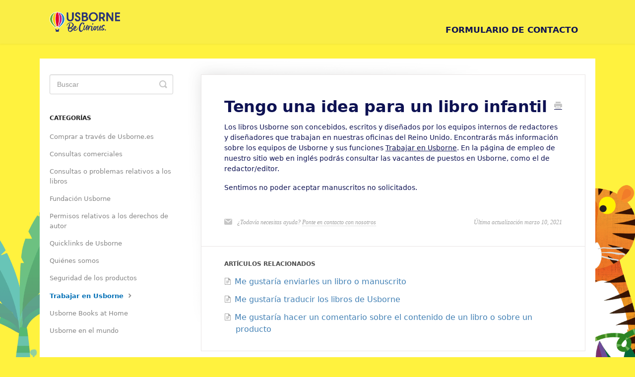

--- FILE ---
content_type: text/html; charset=utf-8
request_url: https://faqs-es.usborne.com/article/346-tengo-una-idea-para-un-libro-infantil
body_size: 4094
content:


<!DOCTYPE html>
<html>
    
<head>
    <meta charset="utf-8"/>
    <title>Tengo una idea para un libro infantil - Preguntas frecuentes</title>
    <meta name="viewport" content="width=device-width, maximum-scale=1"/>
    <meta name="apple-mobile-web-app-capable" content="yes"/>
    <meta name="format-detection" content="telephone=no">
    <meta name="description" content="Los libros Usborne son concebidos, escritos y diseñados por los equipos internos de redactores y diseñadores que trabajan en nuestras oficinas del Reino Unido. "/>
    <meta name="author" content="Usborne Publishing"/>
    <link rel="canonical" href="https://faqs-es.usborne.com/article/346-tengo-una-idea-para-un-libro-infantil"/>
    
        
   
            <meta name="twitter:card" content="summary"/>
            <meta name="twitter:title" content="Tengo una idea para un libro infantil" />
            <meta name="twitter:description" content="Los libros Usborne son concebidos, escritos y diseñados por los equipos internos de redactores y diseñadores que trabajan en nuestras oficinas del Reino Unido. "/>


    

    
        <link rel="stylesheet" href="//d3eto7onm69fcz.cloudfront.net/assets/stylesheets/launch-1768793886402.css">
    
    <style>
        body { background: #ffffff; }
        .navbar .navbar-inner { background: #faee46; }
        .navbar .nav li a, 
        .navbar .icon-private-w  { color: #0e1253; }
        .navbar .brand, 
        .navbar .nav li a:hover, 
        .navbar .nav li a:focus, 
        .navbar .nav .active a, 
        .navbar .nav .active a:hover, 
        .navbar .nav .active a:focus  { color: #0e1253; }
        .navbar a:hover .icon-private-w, 
        .navbar a:focus .icon-private-w, 
        .navbar .active a .icon-private-w, 
        .navbar .active a:hover .icon-private-w, 
        .navbar .active a:focus .icon-private-w { color: #0e1253; }
        #serp-dd .result a:hover,
        #serp-dd .result > li.active,
        #fullArticle strong a,
        #fullArticle a strong,
        .collection a,
        .contentWrapper a,
        .most-pop-articles .popArticles a,
        .most-pop-articles .popArticles a:hover span,
        .category-list .category .article-count,
        .category-list .category:hover .article-count { color: #0e1253; }
        #fullArticle, 
        #fullArticle p, 
        #fullArticle ul, 
        #fullArticle ol, 
        #fullArticle li, 
        #fullArticle div, 
        #fullArticle blockquote, 
        #fullArticle dd, 
        #fullArticle table { color:#0e1253; }
    </style>
    
        <link rel="stylesheet" href="//s3.amazonaws.com/helpscout.net/docs/assets/5df78a9b2c7d3a7e9ae528d9/attachments/68513aaf8dbdfc3557796e3b/helpscout_es_custom.css">
    
    <link rel="apple-touch-icon-precomposed" href="//d33v4339jhl8k0.cloudfront.net/docs/assets/5df78a9b2c7d3a7e9ae528d9/images/604796e3661b720174a74e92/touch-icon-iphone.png">
    <link rel="shortcut icon" type="image/png" href="//d33v4339jhl8k0.cloudfront.net/docs/assets/5df78a9b2c7d3a7e9ae528d9/images/604797838502d1120e90f229/favicon-32x32.png">
    <!--[if lt IE 9]>
    
        <script src="//d3eto7onm69fcz.cloudfront.net/assets/javascripts/html5shiv.min.js"></script>
    
    <![endif]-->
    
        <script type="application/ld+json">
        {"@context":"https://schema.org","@type":"WebSite","url":"https://faqs-es.usborne.com","potentialAction":{"@type":"SearchAction","target":"https://faqs-es.usborne.com/search?query={query}","query-input":"required name=query"}}
        </script>
    
        <script type="application/ld+json">
        {"@context":"https://schema.org","@type":"BreadcrumbList","itemListElement":[{"@type":"ListItem","position":1,"name":"Preguntas frecuentes","item":"https://faqs-es.usborne.com"},{"@type":"ListItem","position":2,"name":"Preguntas frecuentes","item":"https://faqs-es.usborne.com/collection/315-preguntas-frecuentes"},{"@type":"ListItem","position":3,"name":"Tengo una idea para un libro infantil","item":"https://faqs-es.usborne.com/article/346-tengo-una-idea-para-un-libro-infantil"}]}
        </script>
    
    
        <!-- Google Analytics -->
<script type="text/javascript">(function(i,s,o,g,r,a,m){i['GoogleAnalyticsObject']=r;i[r]=i[r]||function(){(i[r].q=i[r].q||[]).push(arguments)},i[r].l=1*new Date();a=s.createElement(o),m=s.getElementsByTagName(o)[0];a.async=1;a.src=g;m.parentNode.insertBefore(a,m)})(window,document,'script','https://www.google-analytics.com/analytics.js','ga');ga('create','UA-339706-22','.usborne.com');ga('send','pageview');</script>
<!-- End Google Analytics -->
    
</head>
    
    <body>
        
<header id="mainNav" class="navbar">
    <div class="navbar-inner">
        <div class="container-fluid">
            <a class="brand" href="/">
            
                
                    <img src="//d33v4339jhl8k0.cloudfront.net/docs/assets/5df78a9b2c7d3a7e9ae528d9/images/604797830a2dae5b58fb7711/usborne_logo.png" alt="Preguntas frecuentes" width="251" height="75">
                

            
            </a>
            
                <button type="button" class="btn btn-navbar" data-toggle="collapse" data-target=".nav-collapse">
                    <span class="sr-only">Toggle Navigation</span>
                    <span class="icon-bar"></span>
                    <span class="icon-bar"></span>
                    <span class="icon-bar"></span>
                </button>
            
            <div class="nav-collapse collapse">
                <nav role="navigation"><!-- added for accessibility -->
                <ul class="nav">
                    
                    
                    
                        <li id="contact"><a href="#" class="contactUs" onclick="window.Beacon('open')">Formulario de contacto</a></li>
                        <li id="contactMobile"><a href="#" class="contactUs" onclick="window.Beacon('open')">Formulario de contacto</a></li>
                    
                </ul>
                </nav>
            </div><!--/.nav-collapse -->
        </div><!--/container-->
    </div><!--/navbar-inner-->
</header>
        <section id="contentArea" class="container-fluid">
            <div class="row-fluid">
                <section id="main-content" class="span9">
                    <div class="contentWrapper withRelated">
                        
    
    <article id="fullArticle">
        <h1 class="title">Tengo una idea para un libro infantil</h1>
    
        <a href="javascript:window.print()" class="printArticle" title="Imprimir artículo" aria-label="Print this Article"><i class="icon-print"></i></a>
        <p>Los libros Usborne son concebidos, escritos y diseñados por los equipos internos de redactores y diseñadores que trabajan en nuestras oficinas del Reino Unido. Encontrarás más información sobre los equipos de Usborne y sus funciones <a href="https://usborne.com/es/quienes-somos/trabajar-en-usborne">Trabajar en Usborne</a>.&nbsp;En&nbsp;la página de empleo de nuestro sitio web en inglés&nbsp;podrás consultar las vacantes de puestos en Usborne, como el de redactor/editor.</p>
<p>Sentimos no poder aceptar manuscritos no solicitados.</p>
    </article>
    

    <section class="articleFoot">
    
        <i class="icon-contact"></i>
        <p class="help">¿Todavía necesitas ayuda?
            <a id="sbContact" href="#" class="contactUs" onclick="window.Beacon('open')">Ponte en contacto con nosotros</a>
            <a id="sbContactMobile" href="#" class="contactUs" onclick="window.Beacon('open')">Ponte en contacto con nosotros</a>
        </p>
    

    <time class="lu" datetime=2021-03-10 >Última actualización  marzo 10, 2021</time>
    </section>

                    </div><!--/contentWrapper-->
                    
                        <section class="related">
                            <h3>Artículos relacionados</h3>
                            <ul>
                                
                                    <li><a href="/article/341-me-gustaria-enviarles-un-libro-o-manuscrito-de-mi-hijo"><i class="icon-article-doc"></i><span>Me gustaría enviarles un libro o manuscrito</span></a></li>
                                
                                    <li><a href="/article/340-me-gustaria-traducir-los-libros-de-usborne"><i class="icon-article-doc"></i><span>Me gustaría traducir los libros de Usborne</span></a></li>
                                
                                    <li><a href="/article/351-me-gustaria-hacer-un-comentario-sobre-el-contenido-de-un-libro-o-sobre-un-producto"><i class="icon-article-doc"></i><span>Me gustaría hacer un comentario sobre el contenido de un libro o sobre un producto</span></a></li>
                                
                            </ul>
                        </section>
                    
                </section><!--/content-->
                <aside id="sidebar" class="span3">
                 

<form action="/search" method="GET" id="searchBar" class="sm" autocomplete="off">
    
                    <input type="hidden" name="collectionId" value="604208c5661b720174a73b98"/>
                    <input type="text" name="query" title="search-query" class="search-query" placeholder="Buscar" value="" aria-label="Buscar" />
                    <button type="submit">
                        <span class="sr-only">Toggle Search</span>
                        <i class="icon-search"></i>
                    </button>
                    <div id="serp-dd" style="display: none;" class="sb">
                        <ul class="result">
                        </ul>
                    </div>
                
</form>

                
                    <h3>Categorías</h3>
                    <ul class="nav nav-list">
                    
                        
                            <li ><a href="/category/319-comprar-a-traves-de-usbornees">Comprar a través de Usborne.es  <i class="icon-arrow"></i></a></li>
                        
                    
                        
                            <li ><a href="/category/326-consultas-comerciales">Consultas comerciales  <i class="icon-arrow"></i></a></li>
                        
                    
                        
                            <li ><a href="/category/325-consultas-o-problemas-relativos-a-los-libros">Consultas o problemas relativos a los libros  <i class="icon-arrow"></i></a></li>
                        
                    
                        
                            <li ><a href="/category/322-fundacion-usborne">Fundación Usborne  <i class="icon-arrow"></i></a></li>
                        
                    
                        
                            <li ><a href="/category/320-permisos-relativos-a-los-derechos-de-autor">Permisos relativos a los derechos de autor  <i class="icon-arrow"></i></a></li>
                        
                    
                        
                            <li ><a href="/category/323-quicklinks-de-usborne">Quicklinks de Usborne  <i class="icon-arrow"></i></a></li>
                        
                    
                        
                            <li ><a href="/category/356-quienes-somos">Quiénes somos  <i class="icon-arrow"></i></a></li>
                        
                    
                        
                            <li ><a href="/category/321-seguridad-de-los-productos">Seguridad de los productos  <i class="icon-arrow"></i></a></li>
                        
                    
                        
                            <li  class="active" ><a href="/category/329-trabajar-en-usborne">Trabajar en Usborne  <i class="icon-arrow"></i></a></li>
                        
                    
                        
                            <li ><a href="/category/328-usborne-books-at-home">Usborne Books at Home  <i class="icon-arrow"></i></a></li>
                        
                    
                        
                            <li ><a href="/category/327-usborne-en-el-mundo">Usborne en el mundo  <i class="icon-arrow"></i></a></li>
                        
                    
                    </ul>
                
                </aside><!--/span-->
            </div><!--/row-->
            <div id="noResults" style="display:none;">La búsqueda no ha dado resultados</div>
            <footer>
                

<p>&copy;
    
        <a href="https://usborne.com/es">Usborne Publishing</a>
    
    2026. <span>Powered by <a rel="nofollow noopener noreferrer" href="https://www.helpscout.com/docs-refer/?co=Usborne+Publishing&utm_source=docs&utm_medium=footerlink&utm_campaign=Docs+Branding" target="_blank">Help Scout</a></span>
    
        
    
</p>

            </footer>
        </section><!--/.fluid-container-->
        
            

<script id="beaconLoader" type="text/javascript">!function(e,t,n){function a(){var e=t.getElementsByTagName("script")[0],n=t.createElement("script");n.type="text/javascript",n.async=!0,n.src="https://beacon-v2.helpscout.net",e.parentNode.insertBefore(n,e)}if(e.Beacon=n=function(t,n,a){e.Beacon.readyQueue.push({method:t,options:n,data:a})},n.readyQueue=[],"complete"===t.readyState)return a();e.attachEvent?e.attachEvent("onload",a):e.addEventListener("load",a,!1)}(window,document,window.Beacon||function(){});</script>
<script type="text/javascript">window.Beacon('init', '2b793830-7486-4137-a7fc-a9af671c8a4e')</script>

<script type="text/javascript">
    function hashChanged() {
        var hash = window.location.hash.substring(1); 
        if (hash === 'contact') {
            window.Beacon('open')
        }
    }

    if (window.location.hash) {
        hashChanged()
    }

    window.onhashchange = function () {
        hashChanged()
    }

    window.addEventListener('hashchange', hashChanged, false);

</script>

        
        
    <script src="//d3eto7onm69fcz.cloudfront.net/assets/javascripts/app4.min.js"></script>

<script>
// keep iOS links from opening safari
if(("standalone" in window.navigator) && window.navigator.standalone){
// If you want to prevent remote links in standalone web apps opening Mobile Safari, change 'remotes' to true
var noddy, remotes = false;
document.addEventListener('click', function(event) {
noddy = event.target;
while(noddy.nodeName !== "A" && noddy.nodeName !== "HTML") {
noddy = noddy.parentNode;
}

if('href' in noddy && noddy.href.indexOf('http') !== -1 && (noddy.href.indexOf(document.location.host) !== -1 || remotes)){
event.preventDefault();
document.location.href = noddy.href;
}

},false);
}
</script>
        
    </body>
</html>




--- FILE ---
content_type: text/css
request_url: https://s3.amazonaws.com/helpscout.net/docs/assets/5df78a9b2c7d3a7e9ae528d9/attachments/68513aaf8dbdfc3557796e3b/helpscout_es_custom.css
body_size: 7286
content:
body{
    font-family: system-ui,-apple-system,BlinkMacSystemFont,"Segoe UI","Roboto","Oxygen","Ubuntu","Cantarell","Fira Sans","Droid Sans","Helvetica Neue",sans-serif;
    background-color: #FFF23E;
    min-height: 100vh;
    box-sizing: border-box;
}
nav{
    font-family: system-ui,-apple-system,BlinkMacSystemFont,"Segoe UI","Roboto","Oxygen","Ubuntu","Cantarell","Fira Sans","Droid Sans","Helvetica Neue",sans-serif;
    text-transform: uppercase;
    font-weight: 600;
}
h2 {
    margin: 20px 0 12px 0;
    padding: 0;
    font-weight: 600!important;
    font-size: 21px;
    line-height: 26px;
    color: #0E1253;
}
@media (min-width: 1252px){
    h2 {
        font-size: 28px;
        line-height: 35px;
    }
}
@media (min-width: 980px){
    h2 {
        font-size: 22px;
        line-height: 27px;
    }
}
@media (min-width: 1252px){
    h1 {
        font-size: 38px;
        line-height: 42px;
        margin: 0 0 30px 0;
    }
}

@media (min-width: 980px){
    h1 {
        font-size: 32px!important;
        line-height: 36px;
        margin: 0 0 25px 0;
        letter-spacing: -.3px;
    }
}
h1 {
    position: relative;
    margin: 0 0 20px 0;
    padding: 0;
    font-weight: 600!important;
    font-size: 28px;
    line-height: 32px;
    color: #020818;
}
p.article-count {
    background:#006FB6;
    color:white!important;
    position: relative;
    display: inline-block;
    vertical-align: middle;
    box-sizing: border-box;
    margin: 0;
    padding: 7px 10px 7px 10px;
    cursor: pointer;
    border-radius: 5px;
}
p.article-count:hover {
    background:#005c9b;
}

.brand img {
    width: 142px;
}

.navbar .brand {
    padding-top: 23px;
    padding-bottom: 23px;
}

.navbar .nav .active .caret {
    border-bottom-color: #007D3B;
}

@media(min-width:768px){
    .brand::after{
        font-size: 32px;
    }
}

@media (max-width: 768px){
    .navbar .btn-navbar {
        top: 20px;
        right: -20px;
    }
}
@media (max-width: 480px) and (max-width: 768px){
.navbar .brand {
    max-width: 260px;
}
}
#searchBar button {
    background: #006FB6;
    border: 1px solid #006FB6;
}
#searchBar button:hover {
    background-color: #005c9b;
    border: 1px solid #005c9b;
}
.icon-article-doc:hover{
    color:#005c9b;
}
#fullArticle a {
    text-decoration: underline;
}
#fullArticle a:hover {
    text-decoration-style: dashed;
    text-decoration-skip-ink: none;
}
#fullArticle h1, #fullArticle h2, #fullArticle h3, #fullArticle h4, #fullArticle h5 {
    color: #0E1253;
}
#sidebar .nav-list .active a, #sidebar .nav-list .active a:hover, #sidebar .nav-list .active a:focus {
    color: #006FB6;
}
#sidebar .nav-list a:hover, #sidebar .nav-list a:focus {
    color: #005c9b;
}
@media (min-width: 769px){
    .navbar .nav {
        font-size: 15px;
    }
}
a:hover {
    color:#005c9b;
}
footer p a:hover {
    color: #005c9b;
    text-decoration: none;
}
.most-pop-articles .popArticles a:hover span {
    color:#005c9b;
}

#contentArea {
    background-color: #fff;
    position: relative;
    z-index: 1;
}

#docsSearch {
    color: #fff;
    border-bottom: 0;
    background-color: #007D3B;
    background-image:  url('https://s3.amazonaws.com/helpscout.net/docs/assets/5df78a9b2c7d3a7e9ae528d9/images/5f6af936c9e77c001603bbca/file-fWKvSYgKz8.png'), url('https://s3.amazonaws.com/helpscout.net/docs/assets/5df78a9b2c7d3a7e9ae528d9/images/5f6af8874cedfd001763737c/file-9hSoDlby9a.png');
    background-position: 0% 0%, 100% 0%;
    background-size: auto 100%, auto 100%;
    background-repeat: no-repeat;
}

#docsSearch h1 {
    color: #fff;
}

.category-list {
    display: -ms-flex;
    display: flex;
    -ms-flex-wrap: wrap;
    flex-wrap: wrap;
}

.category-list h3 {
    color: #fff;
    font-weight: 500;
}

.category-list .category {
    margin: 0 0 10px;
    display: -ms-flex;
    display: flex;
    -ms-flex-direction: column;
    flex-direction: column;
    -ms-flex-align: center;
    align-items: center;
}

.category-list .category h3 {
    width: 100%;
    -ms-flex: 1 0 auto;
    flex: 1 0 auto;
}

.category-list .category:nth-child(6n) {
    background-color: #D04E00;
}

.category-list .category:nth-child(6n + 1) {
    background-color: #B11E7F;
}

.category-list .category:nth-child(6n + 2) {
    background-color: #D31537;
}

.category-list .category:nth-child(6n + 3) {
    background-color: #0E1253;
}

.category-list .category:nth-child(6n + 4) {
    background-color: #007D3B;
}

.category-list .category:nth-child(6n + 5) {
    background-color: #711773;
}

.navbar + #contentArea {
    margin-top: 30px;
}

@media screen and (max-width: 1280px) {
    .brand::after {
        font-size: 25px;
    }
}

@media screen and (max-width: 1024px) {
    .brand::after {
        position: absolute;
        right: 0;
        top: 14px;
        text-align: right;
    }
}

@media screen and (max-width: 768px) {
    #contentArea {
        padding: 0 20px;
    }
}

@media screen and (max-width: 767px) {
    #docsSearch {
        background-position: -20% 0%, 120% 0%;
    }

    .brand::after {
        position: static;
        width: calc(100vw - 40px);
        display: block;
        margin: 20px 0 0;
        text-align: center;
        white-space: normal;
    }
}

@media screen and (max-width: 639px) {
    #docsSearch {
        background: #007D3B url('https://s3.amazonaws.com/helpscout.net/docs/assets/5df78a9b2c7d3a7e9ae528d9/images/5f6afab452faff00174f23df/file-hj12ruxCXr.png') 50% 100% / 100% auto no-repeat;
        padding-bottom: 38.54vw;
    }
}

@media screen and (min-width: 601px) {
    .category-list {
        margin: 0 -10px;
    }

    .category-list .category {
        box-sizing: border-box;
        margin: 0 10px 20px;
        width: calc(50% - 20px);
    }
}

@media screen and (min-width: 1024px) {
    .category-list .category {
        width: calc(33.33% - 20.66px);
    }
}

@media screen and (min-width: 768px) {
    body {
        position: relative;
        padding-bottom: 100px;
    }

    body:before {
        content: "";
        display: block;
        background-image: url('https://s3.amazonaws.com/helpscout.net/docs/assets/5df78a9b2c7d3a7e9ae528d9/images/5f64ba814cedfd00173b9734/file-7HBnlS8M6J.png');
        background-repeat: no-repeat;
        background-size: cover;
        width: 320px;
        height: 555px;
        position: absolute;
        left: 0;
        bottom: 0;
    }

    body:after {
        content: "";
        display: block;
        position: absolute;
        right: 0;
        bottom: 0;
        width: 912px;
        height: 514px;
        background-image: url('https://s3.amazonaws.com/helpscout.net/docs/assets/5df78a9b2c7d3a7e9ae528d9/images/5f64bbf64cedfd00173b973b/file-UbiSYRFLvV.png');
        background-repeat: no-repeat;
        background-size: cover;
    }
}

@media screen and (min-width: 768px) and (-webkit-min-device-pixel-ratio: 2), (min-resolution: 192dpi) {
    body:before {
        background-image: url('https://s3.amazonaws.com/helpscout.net/docs/assets/5df78a9b2c7d3a7e9ae528d9/images/5f64bb82cff47e00168f8359/file-41giUtKTps.png');
    }

    body:after {
        background-image: url('https://s3.amazonaws.com/helpscout.net/docs/assets/5df78a9b2c7d3a7e9ae528d9/images/5f64bc1852faff00174f10f2/file-OLoZb4J6P7.png');
    }
}
